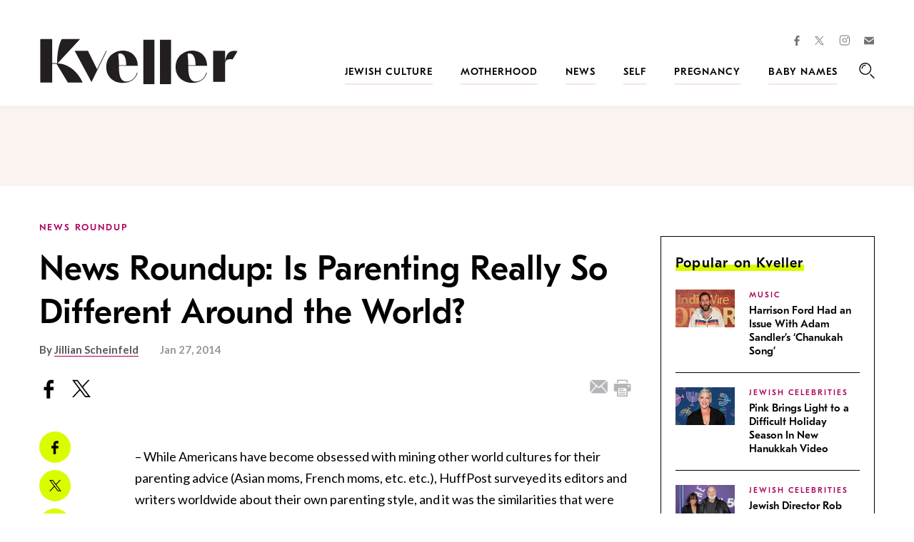

--- FILE ---
content_type: text/html; charset=utf-8
request_url: https://www.google.com/recaptcha/api2/anchor?ar=1&k=6LfhpgMsAAAAABX5zN7AMnMmTG4gzUAQq2XyPTlc&co=aHR0cHM6Ly93d3cua3ZlbGxlci5jb206NDQz&hl=en&v=9TiwnJFHeuIw_s0wSd3fiKfN&size=normal&anchor-ms=20000&execute-ms=30000&cb=ameeq5bxzfzr
body_size: 48893
content:
<!DOCTYPE HTML><html dir="ltr" lang="en"><head><meta http-equiv="Content-Type" content="text/html; charset=UTF-8">
<meta http-equiv="X-UA-Compatible" content="IE=edge">
<title>reCAPTCHA</title>
<style type="text/css">
/* cyrillic-ext */
@font-face {
  font-family: 'Roboto';
  font-style: normal;
  font-weight: 400;
  font-stretch: 100%;
  src: url(//fonts.gstatic.com/s/roboto/v48/KFO7CnqEu92Fr1ME7kSn66aGLdTylUAMa3GUBHMdazTgWw.woff2) format('woff2');
  unicode-range: U+0460-052F, U+1C80-1C8A, U+20B4, U+2DE0-2DFF, U+A640-A69F, U+FE2E-FE2F;
}
/* cyrillic */
@font-face {
  font-family: 'Roboto';
  font-style: normal;
  font-weight: 400;
  font-stretch: 100%;
  src: url(//fonts.gstatic.com/s/roboto/v48/KFO7CnqEu92Fr1ME7kSn66aGLdTylUAMa3iUBHMdazTgWw.woff2) format('woff2');
  unicode-range: U+0301, U+0400-045F, U+0490-0491, U+04B0-04B1, U+2116;
}
/* greek-ext */
@font-face {
  font-family: 'Roboto';
  font-style: normal;
  font-weight: 400;
  font-stretch: 100%;
  src: url(//fonts.gstatic.com/s/roboto/v48/KFO7CnqEu92Fr1ME7kSn66aGLdTylUAMa3CUBHMdazTgWw.woff2) format('woff2');
  unicode-range: U+1F00-1FFF;
}
/* greek */
@font-face {
  font-family: 'Roboto';
  font-style: normal;
  font-weight: 400;
  font-stretch: 100%;
  src: url(//fonts.gstatic.com/s/roboto/v48/KFO7CnqEu92Fr1ME7kSn66aGLdTylUAMa3-UBHMdazTgWw.woff2) format('woff2');
  unicode-range: U+0370-0377, U+037A-037F, U+0384-038A, U+038C, U+038E-03A1, U+03A3-03FF;
}
/* math */
@font-face {
  font-family: 'Roboto';
  font-style: normal;
  font-weight: 400;
  font-stretch: 100%;
  src: url(//fonts.gstatic.com/s/roboto/v48/KFO7CnqEu92Fr1ME7kSn66aGLdTylUAMawCUBHMdazTgWw.woff2) format('woff2');
  unicode-range: U+0302-0303, U+0305, U+0307-0308, U+0310, U+0312, U+0315, U+031A, U+0326-0327, U+032C, U+032F-0330, U+0332-0333, U+0338, U+033A, U+0346, U+034D, U+0391-03A1, U+03A3-03A9, U+03B1-03C9, U+03D1, U+03D5-03D6, U+03F0-03F1, U+03F4-03F5, U+2016-2017, U+2034-2038, U+203C, U+2040, U+2043, U+2047, U+2050, U+2057, U+205F, U+2070-2071, U+2074-208E, U+2090-209C, U+20D0-20DC, U+20E1, U+20E5-20EF, U+2100-2112, U+2114-2115, U+2117-2121, U+2123-214F, U+2190, U+2192, U+2194-21AE, U+21B0-21E5, U+21F1-21F2, U+21F4-2211, U+2213-2214, U+2216-22FF, U+2308-230B, U+2310, U+2319, U+231C-2321, U+2336-237A, U+237C, U+2395, U+239B-23B7, U+23D0, U+23DC-23E1, U+2474-2475, U+25AF, U+25B3, U+25B7, U+25BD, U+25C1, U+25CA, U+25CC, U+25FB, U+266D-266F, U+27C0-27FF, U+2900-2AFF, U+2B0E-2B11, U+2B30-2B4C, U+2BFE, U+3030, U+FF5B, U+FF5D, U+1D400-1D7FF, U+1EE00-1EEFF;
}
/* symbols */
@font-face {
  font-family: 'Roboto';
  font-style: normal;
  font-weight: 400;
  font-stretch: 100%;
  src: url(//fonts.gstatic.com/s/roboto/v48/KFO7CnqEu92Fr1ME7kSn66aGLdTylUAMaxKUBHMdazTgWw.woff2) format('woff2');
  unicode-range: U+0001-000C, U+000E-001F, U+007F-009F, U+20DD-20E0, U+20E2-20E4, U+2150-218F, U+2190, U+2192, U+2194-2199, U+21AF, U+21E6-21F0, U+21F3, U+2218-2219, U+2299, U+22C4-22C6, U+2300-243F, U+2440-244A, U+2460-24FF, U+25A0-27BF, U+2800-28FF, U+2921-2922, U+2981, U+29BF, U+29EB, U+2B00-2BFF, U+4DC0-4DFF, U+FFF9-FFFB, U+10140-1018E, U+10190-1019C, U+101A0, U+101D0-101FD, U+102E0-102FB, U+10E60-10E7E, U+1D2C0-1D2D3, U+1D2E0-1D37F, U+1F000-1F0FF, U+1F100-1F1AD, U+1F1E6-1F1FF, U+1F30D-1F30F, U+1F315, U+1F31C, U+1F31E, U+1F320-1F32C, U+1F336, U+1F378, U+1F37D, U+1F382, U+1F393-1F39F, U+1F3A7-1F3A8, U+1F3AC-1F3AF, U+1F3C2, U+1F3C4-1F3C6, U+1F3CA-1F3CE, U+1F3D4-1F3E0, U+1F3ED, U+1F3F1-1F3F3, U+1F3F5-1F3F7, U+1F408, U+1F415, U+1F41F, U+1F426, U+1F43F, U+1F441-1F442, U+1F444, U+1F446-1F449, U+1F44C-1F44E, U+1F453, U+1F46A, U+1F47D, U+1F4A3, U+1F4B0, U+1F4B3, U+1F4B9, U+1F4BB, U+1F4BF, U+1F4C8-1F4CB, U+1F4D6, U+1F4DA, U+1F4DF, U+1F4E3-1F4E6, U+1F4EA-1F4ED, U+1F4F7, U+1F4F9-1F4FB, U+1F4FD-1F4FE, U+1F503, U+1F507-1F50B, U+1F50D, U+1F512-1F513, U+1F53E-1F54A, U+1F54F-1F5FA, U+1F610, U+1F650-1F67F, U+1F687, U+1F68D, U+1F691, U+1F694, U+1F698, U+1F6AD, U+1F6B2, U+1F6B9-1F6BA, U+1F6BC, U+1F6C6-1F6CF, U+1F6D3-1F6D7, U+1F6E0-1F6EA, U+1F6F0-1F6F3, U+1F6F7-1F6FC, U+1F700-1F7FF, U+1F800-1F80B, U+1F810-1F847, U+1F850-1F859, U+1F860-1F887, U+1F890-1F8AD, U+1F8B0-1F8BB, U+1F8C0-1F8C1, U+1F900-1F90B, U+1F93B, U+1F946, U+1F984, U+1F996, U+1F9E9, U+1FA00-1FA6F, U+1FA70-1FA7C, U+1FA80-1FA89, U+1FA8F-1FAC6, U+1FACE-1FADC, U+1FADF-1FAE9, U+1FAF0-1FAF8, U+1FB00-1FBFF;
}
/* vietnamese */
@font-face {
  font-family: 'Roboto';
  font-style: normal;
  font-weight: 400;
  font-stretch: 100%;
  src: url(//fonts.gstatic.com/s/roboto/v48/KFO7CnqEu92Fr1ME7kSn66aGLdTylUAMa3OUBHMdazTgWw.woff2) format('woff2');
  unicode-range: U+0102-0103, U+0110-0111, U+0128-0129, U+0168-0169, U+01A0-01A1, U+01AF-01B0, U+0300-0301, U+0303-0304, U+0308-0309, U+0323, U+0329, U+1EA0-1EF9, U+20AB;
}
/* latin-ext */
@font-face {
  font-family: 'Roboto';
  font-style: normal;
  font-weight: 400;
  font-stretch: 100%;
  src: url(//fonts.gstatic.com/s/roboto/v48/KFO7CnqEu92Fr1ME7kSn66aGLdTylUAMa3KUBHMdazTgWw.woff2) format('woff2');
  unicode-range: U+0100-02BA, U+02BD-02C5, U+02C7-02CC, U+02CE-02D7, U+02DD-02FF, U+0304, U+0308, U+0329, U+1D00-1DBF, U+1E00-1E9F, U+1EF2-1EFF, U+2020, U+20A0-20AB, U+20AD-20C0, U+2113, U+2C60-2C7F, U+A720-A7FF;
}
/* latin */
@font-face {
  font-family: 'Roboto';
  font-style: normal;
  font-weight: 400;
  font-stretch: 100%;
  src: url(//fonts.gstatic.com/s/roboto/v48/KFO7CnqEu92Fr1ME7kSn66aGLdTylUAMa3yUBHMdazQ.woff2) format('woff2');
  unicode-range: U+0000-00FF, U+0131, U+0152-0153, U+02BB-02BC, U+02C6, U+02DA, U+02DC, U+0304, U+0308, U+0329, U+2000-206F, U+20AC, U+2122, U+2191, U+2193, U+2212, U+2215, U+FEFF, U+FFFD;
}
/* cyrillic-ext */
@font-face {
  font-family: 'Roboto';
  font-style: normal;
  font-weight: 500;
  font-stretch: 100%;
  src: url(//fonts.gstatic.com/s/roboto/v48/KFO7CnqEu92Fr1ME7kSn66aGLdTylUAMa3GUBHMdazTgWw.woff2) format('woff2');
  unicode-range: U+0460-052F, U+1C80-1C8A, U+20B4, U+2DE0-2DFF, U+A640-A69F, U+FE2E-FE2F;
}
/* cyrillic */
@font-face {
  font-family: 'Roboto';
  font-style: normal;
  font-weight: 500;
  font-stretch: 100%;
  src: url(//fonts.gstatic.com/s/roboto/v48/KFO7CnqEu92Fr1ME7kSn66aGLdTylUAMa3iUBHMdazTgWw.woff2) format('woff2');
  unicode-range: U+0301, U+0400-045F, U+0490-0491, U+04B0-04B1, U+2116;
}
/* greek-ext */
@font-face {
  font-family: 'Roboto';
  font-style: normal;
  font-weight: 500;
  font-stretch: 100%;
  src: url(//fonts.gstatic.com/s/roboto/v48/KFO7CnqEu92Fr1ME7kSn66aGLdTylUAMa3CUBHMdazTgWw.woff2) format('woff2');
  unicode-range: U+1F00-1FFF;
}
/* greek */
@font-face {
  font-family: 'Roboto';
  font-style: normal;
  font-weight: 500;
  font-stretch: 100%;
  src: url(//fonts.gstatic.com/s/roboto/v48/KFO7CnqEu92Fr1ME7kSn66aGLdTylUAMa3-UBHMdazTgWw.woff2) format('woff2');
  unicode-range: U+0370-0377, U+037A-037F, U+0384-038A, U+038C, U+038E-03A1, U+03A3-03FF;
}
/* math */
@font-face {
  font-family: 'Roboto';
  font-style: normal;
  font-weight: 500;
  font-stretch: 100%;
  src: url(//fonts.gstatic.com/s/roboto/v48/KFO7CnqEu92Fr1ME7kSn66aGLdTylUAMawCUBHMdazTgWw.woff2) format('woff2');
  unicode-range: U+0302-0303, U+0305, U+0307-0308, U+0310, U+0312, U+0315, U+031A, U+0326-0327, U+032C, U+032F-0330, U+0332-0333, U+0338, U+033A, U+0346, U+034D, U+0391-03A1, U+03A3-03A9, U+03B1-03C9, U+03D1, U+03D5-03D6, U+03F0-03F1, U+03F4-03F5, U+2016-2017, U+2034-2038, U+203C, U+2040, U+2043, U+2047, U+2050, U+2057, U+205F, U+2070-2071, U+2074-208E, U+2090-209C, U+20D0-20DC, U+20E1, U+20E5-20EF, U+2100-2112, U+2114-2115, U+2117-2121, U+2123-214F, U+2190, U+2192, U+2194-21AE, U+21B0-21E5, U+21F1-21F2, U+21F4-2211, U+2213-2214, U+2216-22FF, U+2308-230B, U+2310, U+2319, U+231C-2321, U+2336-237A, U+237C, U+2395, U+239B-23B7, U+23D0, U+23DC-23E1, U+2474-2475, U+25AF, U+25B3, U+25B7, U+25BD, U+25C1, U+25CA, U+25CC, U+25FB, U+266D-266F, U+27C0-27FF, U+2900-2AFF, U+2B0E-2B11, U+2B30-2B4C, U+2BFE, U+3030, U+FF5B, U+FF5D, U+1D400-1D7FF, U+1EE00-1EEFF;
}
/* symbols */
@font-face {
  font-family: 'Roboto';
  font-style: normal;
  font-weight: 500;
  font-stretch: 100%;
  src: url(//fonts.gstatic.com/s/roboto/v48/KFO7CnqEu92Fr1ME7kSn66aGLdTylUAMaxKUBHMdazTgWw.woff2) format('woff2');
  unicode-range: U+0001-000C, U+000E-001F, U+007F-009F, U+20DD-20E0, U+20E2-20E4, U+2150-218F, U+2190, U+2192, U+2194-2199, U+21AF, U+21E6-21F0, U+21F3, U+2218-2219, U+2299, U+22C4-22C6, U+2300-243F, U+2440-244A, U+2460-24FF, U+25A0-27BF, U+2800-28FF, U+2921-2922, U+2981, U+29BF, U+29EB, U+2B00-2BFF, U+4DC0-4DFF, U+FFF9-FFFB, U+10140-1018E, U+10190-1019C, U+101A0, U+101D0-101FD, U+102E0-102FB, U+10E60-10E7E, U+1D2C0-1D2D3, U+1D2E0-1D37F, U+1F000-1F0FF, U+1F100-1F1AD, U+1F1E6-1F1FF, U+1F30D-1F30F, U+1F315, U+1F31C, U+1F31E, U+1F320-1F32C, U+1F336, U+1F378, U+1F37D, U+1F382, U+1F393-1F39F, U+1F3A7-1F3A8, U+1F3AC-1F3AF, U+1F3C2, U+1F3C4-1F3C6, U+1F3CA-1F3CE, U+1F3D4-1F3E0, U+1F3ED, U+1F3F1-1F3F3, U+1F3F5-1F3F7, U+1F408, U+1F415, U+1F41F, U+1F426, U+1F43F, U+1F441-1F442, U+1F444, U+1F446-1F449, U+1F44C-1F44E, U+1F453, U+1F46A, U+1F47D, U+1F4A3, U+1F4B0, U+1F4B3, U+1F4B9, U+1F4BB, U+1F4BF, U+1F4C8-1F4CB, U+1F4D6, U+1F4DA, U+1F4DF, U+1F4E3-1F4E6, U+1F4EA-1F4ED, U+1F4F7, U+1F4F9-1F4FB, U+1F4FD-1F4FE, U+1F503, U+1F507-1F50B, U+1F50D, U+1F512-1F513, U+1F53E-1F54A, U+1F54F-1F5FA, U+1F610, U+1F650-1F67F, U+1F687, U+1F68D, U+1F691, U+1F694, U+1F698, U+1F6AD, U+1F6B2, U+1F6B9-1F6BA, U+1F6BC, U+1F6C6-1F6CF, U+1F6D3-1F6D7, U+1F6E0-1F6EA, U+1F6F0-1F6F3, U+1F6F7-1F6FC, U+1F700-1F7FF, U+1F800-1F80B, U+1F810-1F847, U+1F850-1F859, U+1F860-1F887, U+1F890-1F8AD, U+1F8B0-1F8BB, U+1F8C0-1F8C1, U+1F900-1F90B, U+1F93B, U+1F946, U+1F984, U+1F996, U+1F9E9, U+1FA00-1FA6F, U+1FA70-1FA7C, U+1FA80-1FA89, U+1FA8F-1FAC6, U+1FACE-1FADC, U+1FADF-1FAE9, U+1FAF0-1FAF8, U+1FB00-1FBFF;
}
/* vietnamese */
@font-face {
  font-family: 'Roboto';
  font-style: normal;
  font-weight: 500;
  font-stretch: 100%;
  src: url(//fonts.gstatic.com/s/roboto/v48/KFO7CnqEu92Fr1ME7kSn66aGLdTylUAMa3OUBHMdazTgWw.woff2) format('woff2');
  unicode-range: U+0102-0103, U+0110-0111, U+0128-0129, U+0168-0169, U+01A0-01A1, U+01AF-01B0, U+0300-0301, U+0303-0304, U+0308-0309, U+0323, U+0329, U+1EA0-1EF9, U+20AB;
}
/* latin-ext */
@font-face {
  font-family: 'Roboto';
  font-style: normal;
  font-weight: 500;
  font-stretch: 100%;
  src: url(//fonts.gstatic.com/s/roboto/v48/KFO7CnqEu92Fr1ME7kSn66aGLdTylUAMa3KUBHMdazTgWw.woff2) format('woff2');
  unicode-range: U+0100-02BA, U+02BD-02C5, U+02C7-02CC, U+02CE-02D7, U+02DD-02FF, U+0304, U+0308, U+0329, U+1D00-1DBF, U+1E00-1E9F, U+1EF2-1EFF, U+2020, U+20A0-20AB, U+20AD-20C0, U+2113, U+2C60-2C7F, U+A720-A7FF;
}
/* latin */
@font-face {
  font-family: 'Roboto';
  font-style: normal;
  font-weight: 500;
  font-stretch: 100%;
  src: url(//fonts.gstatic.com/s/roboto/v48/KFO7CnqEu92Fr1ME7kSn66aGLdTylUAMa3yUBHMdazQ.woff2) format('woff2');
  unicode-range: U+0000-00FF, U+0131, U+0152-0153, U+02BB-02BC, U+02C6, U+02DA, U+02DC, U+0304, U+0308, U+0329, U+2000-206F, U+20AC, U+2122, U+2191, U+2193, U+2212, U+2215, U+FEFF, U+FFFD;
}
/* cyrillic-ext */
@font-face {
  font-family: 'Roboto';
  font-style: normal;
  font-weight: 900;
  font-stretch: 100%;
  src: url(//fonts.gstatic.com/s/roboto/v48/KFO7CnqEu92Fr1ME7kSn66aGLdTylUAMa3GUBHMdazTgWw.woff2) format('woff2');
  unicode-range: U+0460-052F, U+1C80-1C8A, U+20B4, U+2DE0-2DFF, U+A640-A69F, U+FE2E-FE2F;
}
/* cyrillic */
@font-face {
  font-family: 'Roboto';
  font-style: normal;
  font-weight: 900;
  font-stretch: 100%;
  src: url(//fonts.gstatic.com/s/roboto/v48/KFO7CnqEu92Fr1ME7kSn66aGLdTylUAMa3iUBHMdazTgWw.woff2) format('woff2');
  unicode-range: U+0301, U+0400-045F, U+0490-0491, U+04B0-04B1, U+2116;
}
/* greek-ext */
@font-face {
  font-family: 'Roboto';
  font-style: normal;
  font-weight: 900;
  font-stretch: 100%;
  src: url(//fonts.gstatic.com/s/roboto/v48/KFO7CnqEu92Fr1ME7kSn66aGLdTylUAMa3CUBHMdazTgWw.woff2) format('woff2');
  unicode-range: U+1F00-1FFF;
}
/* greek */
@font-face {
  font-family: 'Roboto';
  font-style: normal;
  font-weight: 900;
  font-stretch: 100%;
  src: url(//fonts.gstatic.com/s/roboto/v48/KFO7CnqEu92Fr1ME7kSn66aGLdTylUAMa3-UBHMdazTgWw.woff2) format('woff2');
  unicode-range: U+0370-0377, U+037A-037F, U+0384-038A, U+038C, U+038E-03A1, U+03A3-03FF;
}
/* math */
@font-face {
  font-family: 'Roboto';
  font-style: normal;
  font-weight: 900;
  font-stretch: 100%;
  src: url(//fonts.gstatic.com/s/roboto/v48/KFO7CnqEu92Fr1ME7kSn66aGLdTylUAMawCUBHMdazTgWw.woff2) format('woff2');
  unicode-range: U+0302-0303, U+0305, U+0307-0308, U+0310, U+0312, U+0315, U+031A, U+0326-0327, U+032C, U+032F-0330, U+0332-0333, U+0338, U+033A, U+0346, U+034D, U+0391-03A1, U+03A3-03A9, U+03B1-03C9, U+03D1, U+03D5-03D6, U+03F0-03F1, U+03F4-03F5, U+2016-2017, U+2034-2038, U+203C, U+2040, U+2043, U+2047, U+2050, U+2057, U+205F, U+2070-2071, U+2074-208E, U+2090-209C, U+20D0-20DC, U+20E1, U+20E5-20EF, U+2100-2112, U+2114-2115, U+2117-2121, U+2123-214F, U+2190, U+2192, U+2194-21AE, U+21B0-21E5, U+21F1-21F2, U+21F4-2211, U+2213-2214, U+2216-22FF, U+2308-230B, U+2310, U+2319, U+231C-2321, U+2336-237A, U+237C, U+2395, U+239B-23B7, U+23D0, U+23DC-23E1, U+2474-2475, U+25AF, U+25B3, U+25B7, U+25BD, U+25C1, U+25CA, U+25CC, U+25FB, U+266D-266F, U+27C0-27FF, U+2900-2AFF, U+2B0E-2B11, U+2B30-2B4C, U+2BFE, U+3030, U+FF5B, U+FF5D, U+1D400-1D7FF, U+1EE00-1EEFF;
}
/* symbols */
@font-face {
  font-family: 'Roboto';
  font-style: normal;
  font-weight: 900;
  font-stretch: 100%;
  src: url(//fonts.gstatic.com/s/roboto/v48/KFO7CnqEu92Fr1ME7kSn66aGLdTylUAMaxKUBHMdazTgWw.woff2) format('woff2');
  unicode-range: U+0001-000C, U+000E-001F, U+007F-009F, U+20DD-20E0, U+20E2-20E4, U+2150-218F, U+2190, U+2192, U+2194-2199, U+21AF, U+21E6-21F0, U+21F3, U+2218-2219, U+2299, U+22C4-22C6, U+2300-243F, U+2440-244A, U+2460-24FF, U+25A0-27BF, U+2800-28FF, U+2921-2922, U+2981, U+29BF, U+29EB, U+2B00-2BFF, U+4DC0-4DFF, U+FFF9-FFFB, U+10140-1018E, U+10190-1019C, U+101A0, U+101D0-101FD, U+102E0-102FB, U+10E60-10E7E, U+1D2C0-1D2D3, U+1D2E0-1D37F, U+1F000-1F0FF, U+1F100-1F1AD, U+1F1E6-1F1FF, U+1F30D-1F30F, U+1F315, U+1F31C, U+1F31E, U+1F320-1F32C, U+1F336, U+1F378, U+1F37D, U+1F382, U+1F393-1F39F, U+1F3A7-1F3A8, U+1F3AC-1F3AF, U+1F3C2, U+1F3C4-1F3C6, U+1F3CA-1F3CE, U+1F3D4-1F3E0, U+1F3ED, U+1F3F1-1F3F3, U+1F3F5-1F3F7, U+1F408, U+1F415, U+1F41F, U+1F426, U+1F43F, U+1F441-1F442, U+1F444, U+1F446-1F449, U+1F44C-1F44E, U+1F453, U+1F46A, U+1F47D, U+1F4A3, U+1F4B0, U+1F4B3, U+1F4B9, U+1F4BB, U+1F4BF, U+1F4C8-1F4CB, U+1F4D6, U+1F4DA, U+1F4DF, U+1F4E3-1F4E6, U+1F4EA-1F4ED, U+1F4F7, U+1F4F9-1F4FB, U+1F4FD-1F4FE, U+1F503, U+1F507-1F50B, U+1F50D, U+1F512-1F513, U+1F53E-1F54A, U+1F54F-1F5FA, U+1F610, U+1F650-1F67F, U+1F687, U+1F68D, U+1F691, U+1F694, U+1F698, U+1F6AD, U+1F6B2, U+1F6B9-1F6BA, U+1F6BC, U+1F6C6-1F6CF, U+1F6D3-1F6D7, U+1F6E0-1F6EA, U+1F6F0-1F6F3, U+1F6F7-1F6FC, U+1F700-1F7FF, U+1F800-1F80B, U+1F810-1F847, U+1F850-1F859, U+1F860-1F887, U+1F890-1F8AD, U+1F8B0-1F8BB, U+1F8C0-1F8C1, U+1F900-1F90B, U+1F93B, U+1F946, U+1F984, U+1F996, U+1F9E9, U+1FA00-1FA6F, U+1FA70-1FA7C, U+1FA80-1FA89, U+1FA8F-1FAC6, U+1FACE-1FADC, U+1FADF-1FAE9, U+1FAF0-1FAF8, U+1FB00-1FBFF;
}
/* vietnamese */
@font-face {
  font-family: 'Roboto';
  font-style: normal;
  font-weight: 900;
  font-stretch: 100%;
  src: url(//fonts.gstatic.com/s/roboto/v48/KFO7CnqEu92Fr1ME7kSn66aGLdTylUAMa3OUBHMdazTgWw.woff2) format('woff2');
  unicode-range: U+0102-0103, U+0110-0111, U+0128-0129, U+0168-0169, U+01A0-01A1, U+01AF-01B0, U+0300-0301, U+0303-0304, U+0308-0309, U+0323, U+0329, U+1EA0-1EF9, U+20AB;
}
/* latin-ext */
@font-face {
  font-family: 'Roboto';
  font-style: normal;
  font-weight: 900;
  font-stretch: 100%;
  src: url(//fonts.gstatic.com/s/roboto/v48/KFO7CnqEu92Fr1ME7kSn66aGLdTylUAMa3KUBHMdazTgWw.woff2) format('woff2');
  unicode-range: U+0100-02BA, U+02BD-02C5, U+02C7-02CC, U+02CE-02D7, U+02DD-02FF, U+0304, U+0308, U+0329, U+1D00-1DBF, U+1E00-1E9F, U+1EF2-1EFF, U+2020, U+20A0-20AB, U+20AD-20C0, U+2113, U+2C60-2C7F, U+A720-A7FF;
}
/* latin */
@font-face {
  font-family: 'Roboto';
  font-style: normal;
  font-weight: 900;
  font-stretch: 100%;
  src: url(//fonts.gstatic.com/s/roboto/v48/KFO7CnqEu92Fr1ME7kSn66aGLdTylUAMa3yUBHMdazQ.woff2) format('woff2');
  unicode-range: U+0000-00FF, U+0131, U+0152-0153, U+02BB-02BC, U+02C6, U+02DA, U+02DC, U+0304, U+0308, U+0329, U+2000-206F, U+20AC, U+2122, U+2191, U+2193, U+2212, U+2215, U+FEFF, U+FFFD;
}

</style>
<link rel="stylesheet" type="text/css" href="https://www.gstatic.com/recaptcha/releases/9TiwnJFHeuIw_s0wSd3fiKfN/styles__ltr.css">
<script nonce="RkKhe65yvDow-esBXpjZhg" type="text/javascript">window['__recaptcha_api'] = 'https://www.google.com/recaptcha/api2/';</script>
<script type="text/javascript" src="https://www.gstatic.com/recaptcha/releases/9TiwnJFHeuIw_s0wSd3fiKfN/recaptcha__en.js" nonce="RkKhe65yvDow-esBXpjZhg">
      
    </script></head>
<body><div id="rc-anchor-alert" class="rc-anchor-alert"></div>
<input type="hidden" id="recaptcha-token" value="[base64]">
<script type="text/javascript" nonce="RkKhe65yvDow-esBXpjZhg">
      recaptcha.anchor.Main.init("[\x22ainput\x22,[\x22bgdata\x22,\x22\x22,\[base64]/[base64]/[base64]/KE4oMTI0LHYsdi5HKSxMWihsLHYpKTpOKDEyNCx2LGwpLFYpLHYpLFQpKSxGKDE3MSx2KX0scjc9ZnVuY3Rpb24obCl7cmV0dXJuIGx9LEM9ZnVuY3Rpb24obCxWLHYpe04odixsLFYpLFZbYWtdPTI3OTZ9LG49ZnVuY3Rpb24obCxWKXtWLlg9KChWLlg/[base64]/[base64]/[base64]/[base64]/[base64]/[base64]/[base64]/[base64]/[base64]/[base64]/[base64]\\u003d\x22,\[base64]\\u003d\\u003d\x22,\x22bkpRw7bDrsKkb0EtW8OZwqYXw4oFw4QsKC5FewkQAcKuQMOXwrrDmcKTwo/Cu27Du8OHFcKaAcKhEcKlw6bDmcKcw5rClS7CmQAfJV9Mfk/DlMO8e8OjIsKuJMKgwoMDCnxSa3nCmw/CoX5MwozDokR+dMKpwq/Dl8Kiwr5Fw4VnwozDr8KLwrTCqsOnL8Kdw7LDgMOKwr4PUijCnsKgw4nCv8OSJ2bDqcOTwqLDjsKQLTXDiQIswo9RIsKswrXDpTxLw6ojRsOsfWo6TFNcwpTDlHk9E8OHZMKNOGAcQ3pFCMOWw7DCjMKbYcKWKSdBH3HCrRgIfArCh8KDwoHChEbDqHHDiMOUwqTCpR/DvwLCrsOyBcKqMMK/wobCt8OqGcKQesOQw6jCjTPCj2LCpUc4w6zCucOwIS9hwrLDgDxzw782w6dGwrl8M3Evwqcpw7l3XR9IaUfDuGrDm8OCUSl1wqshQhfCsnwSRMKrFcOow6rCqB/CvsKswqLCu8OtYsOoTzvCgidsw4nDnEHDhsOKw58ZwoHDu8KjMjjDsQo6wrTDhT5oXAPDssOqwooSw53DlCdqPMKXw5x4wqvDmMKvw6XDq3E3w6PCs8KwwoV1wqRSO8Oew6/Cp8KuLMONGsKOworCvcK2w4pjw4TCncK0w7tsdcKJZ8OhJcO7w6TCn07CpMOrNCzDmmvCqlwhwoLCjMKkMMOpwpUzwqAOIlYvwpAFBcK7w7QNNUs5woEgwprDnVjCn8KtBHwSw7rCqSpmGMOuwr/DusOSwqrCpHDDlMKfXDh6wp3DjWBeFsOqwopKwqHCo8O8w5tiw5dhwpLCr1RDUB/CicOiJDJUw63Cl8KwPxRDworCrGbCtyoePCjCm2wyHj7CvWXCjSlOElPCqsO8w7zCpT7CuGU9L8Omw5MYMcOEwocdw6fCgMOQOTVDwq7CilHCnxrDs3rCjwsQdcONOMOowp86w4jDuipowqTCn8Kew4bCvg/CoBJABj7ChsO2w7MGI01rDcKZw6jDlyvDlDxgURnDvMK2w4zClMOfZMOCw7fCnyYHw4BIWEczLV/DpMO2fcK5w7BEw6TChDPDgXDDmVZIccK1fWksZWRhW8K+EcOiw57CkSXCmsKGw6t7wpbDkg/DkMOLV8ODE8OQJn5obmggw64pYl7CgMKvXFEyw5TDo3RrWMO9W1/[base64]/DvsKXw7HDr8K1w4lUwoHCtcOFb8OWKsO+w6hmwrM5wqsmEGXDtMOKd8Ogw645wrpHwrcGBhRqw5FCw4BUKsOVL3N4wprDjcOsw7zDm8KzRRPDoDDDgQnDsVvCkcKvPsOyHQHDj8O0WMKHw7hZDz/CmWrDkC/[base64]/CuR9aADrDlsO3w7DCrVfDtEEAw7tzJ2HDncOJwrotQcOpcMO9C1R7w4LDrmwlw5QPV1/Dq8OuOGNxwrN5w6jCncO3w4AOwpfCssOlYMKaw6owcRhwHxBVbcOlOcOywos+wr4sw5tlSsOTZANCBAsow4fDlBfDicO7BgUtfFw4w67CimhHQm5scljCj1rDknMaTG86wp7Dm3/[base64]/[base64]/[base64]/CmMKlC8O6w5BGGEXCvEs2TlXDksK7ZMOTwoYewpBXDip0w47CpMKwB8KAwoxFwrbCtsKmfMOxSRoAwocOTsOQwoLCqR7CkMOiR8KMc1DDvVFcAcOmwr1dw5nDt8OEB1Rjb1Zowro8wpIkE8KVw688wo/Cjm9XwofDlHdIwonCpiVJU8OEw7DDssOww6rCvi9DHEnCh8OBYDNWYMOneg/CvU7ClMOeXlHCqxc/[base64]/DqsKAwpLCnC4rOwsAXlJbw4cDw47DrUt1wobDhTPCsW3DicOqGcO2PsKCwqYWexjCn8KkEHrDhMODwr/DizjDl3Muwo/CiS8wwrjDrETDlcONwpBVwqvDj8OSw6pLwp9Kwodbw61zB8KKCcOwFmTDk8KbanQgfMKtw4gLw7HDqVzCqFpUw6rCvMORwp5DG8KDbSHCrsOrJ8KBBh7ChFLDs8KJfxBqGBrDvcOXWWnCscOAwoLDtgLCv1/DqMKmwrhyCBIRLsOnTUscw78Bw6MpesKsw7xkckHDmMOCw7/DuMKYPcO5wpdOQD7CpH3CtsO7QsOSw4bDvcKvw6DCvsK7wrXDrFx7woRfY23CmkZbVGrCjRjDq8KdwpnCsUsWw6tow5kOwokjf8KISMKNKy/DjsOyw48xDAZwT8OvC2MBb8KSwr5BUcOsCcOxecKkUi/Dm3xUFcKNw49lwr/DicKQwrPDhMOQVg86w7UaZMOZw6bDrcK7AsOZGMOMw684w4xTwp7DqlPCgMK3Ej4bdXrDl27Ckmh9dn5nU0jDvRDCsVLCjMKGXgwfLcK3wq3DtAzDjQ/Dp8ONwqjCtcO4w49rw6spXH/DmFrCqwbDkyPDtSTDlMOzFsK/CsKVw6XDjEUQSmLChcO2wrBsw4dfeh/Cnxg7HyZxw4YlPzBYwpACw43DlcOLwqd8fsKGw6FDUFtBegnDq8KkLsKVB8K9XT02wrFbK8OPYWZNwpUNw4kFw6HCu8O4wp8wQB/[base64]/CjsKhHmdzwqNLwovDjm5iwp7DljBxw4jCrcKUDSZuCXkgbMO3DkfCjhhqYh8pEmHCiQPCjcOFJ3Ufw55iNcO1A8K3AsOiw4hwwq/DhFxaPx3CmxVCDyFjw5RuRTjCvMOrHmPCkUtnwow/MQxLw4zCv8Oiw7nCjsOcw7FIw5DCtiRNwpjDt8Oaw4XCkcOTZQ5XFsOAeC/Dm8K5OcO0PAfCpi0Ww4/[base64]/[base64]/[base64]/wr/CsWzClsKVw4/DicKyEhJgSsOzb2vCksK3wqExw6PCi8OoJsKwwoDCtMO+wrwmSsKJw4siWGHDiDYGI8Kuw4nDvMK1w6Q0XmbCvCTDjsOjWH7DghZeRsKMc1nDrcKHV8OYF8Orw7VTPsOzwoHDvMORwpjDpA1CLizDoAUZw6hQw5oCZcKHwr3CtcKNw5I/w4zCoxoCw5zCs8KqwrXDr2UuwotYwqpuG8Kkw6zCuCHClFXCuMOCX8Kxw53DrcKlKsOOwqPCh8KnwoQ8w6RUV0zDsMKYJid0wqvCsMOJwoDDj8K3wodLwo3DkMOZwqARw5PCuMO1wqHCkMOtbEkoSCzDg8KmNcOKJgPDph8QJVjCsA1Fw5zCsTTDlcOIwoEGwoc/ZEpHfsK5w503HQZSw7HDvG0uwpTCm8KKRxUsw7khw7XDusKLPcKmw5XCiVFYw5/Cg8KkSEvDkcKvw7DCuWkZflIpw65NK8OPTwvCvXvDnsKGcsOZGMOuwq7DmhbDqcO5b8KAwr7DnsKHAsKfwpZvw5fDogpdUMKCwqVSHnbCvGPDv8KjwqTDvcOLw6lnwrrCvVRjOcOmwqRWwqR4w5F4w63CuMKoBcKVwpfDj8KEUyAUbAfDo2JiJcKrwpsvWWUBf2zDpn/DlMKJw5oCEsKbwrA8IMOkw7DDocKud8KNwrxKwqtxwrzCqWDChgnDgcOtA8KSasKywoTDl3xZK1kGwozDhsO4dsOSwqAkGcO+dxbCs8Klw7/CpDXCl8KHw4vCqcKJKsO6dGpfQMKPAn0uwohcw4bCpxhIwq5tw6MbRnvDs8Kzw6Z/EcKIwpTCpSBTLMOAw67DgH/Criw1wos6wpMNF8Kwd38vwq/Ds8OTNVpzw6gQw5TDvS9kw4PCjgZcXjPCtjw8VcKrw5bDuBlhTMO6Tk1gNsOCKCMiw4TClMKZLhrDnMOUwqHDnQ0UwqzCs8O0w7Azw4/DosKZEcOAHmdWwrLCuz3DqGIvwqPCvx9swrLDm8K4dFg6a8OuYjd6dWrDisKhf8KIwp3DsMOhaH0NwoF/KsKMSsOYJsOuB8OsNcKNwqzDkMOwIHnCqEoWwp/ChMO/NsOaw4hqw4DCv8OhBjU1VcKJw5HDqMO4bVBtS8OnwoUkwqXDq3HDmcOvwo9jCMKrZMO2QMKuwpDCgsKmVHV0wpc0w4QEw4bCvVTCjMOYMsO7wr/CiCIvwqo+w55Hw4gBwqXDrHfCuinCgntXw7vCnsOLwprDpE/[base64]/DrMOCKMOXwrAJwrbColDCjcKuw5DDhSPCqMKoYDwUw7zDtxwjXgdTSQwOLG8Gw6jDqwYoIcO6HMKqF2dEVcKew63CnhdNV2vCkytvb1UPA1vDiFjCjVXDlS7DoMOmHcOGU8OoTsKHEsKvbmo/bhNbVsOlD3gGwqvCocOVPcOYwq1Ow79kw6/DvMOYw58vwpbDiDvDgcK0N8Okw4U5ElENJwLDpRYMWU3DnB7CkToywqMTwpzCqTo9EcOUCMORd8KAw6nDsAhSG03CrcORwrs/[base64]/[base64]/ChH9IVcKvF8KYPcOUWMO2O8KZbE/DvsOiHcOew4bDnsKeGsK0wr1OAmvCoVPDgTzCnsOqw4lZCmXDhC/[base64]/DkcOCwrspw7l5w4/DncK5H8OkOUAgNcOwwrI5w7PCscOiV8OhwoHDmn7DnsKrdMKqccKqw5JCw4jDjT1Hw5bClMOuw4/DlkPCgsO3asKSLn9PIRETYTtJw5BwccKnccOmw6jCjMOPw6/CoQ/DmMKrEEzCgETCpMOgwppoCRNBwqZ2w7hKw5PCo8O5w5nDosOTV8KMFnc4w68Mw6lFw4VOw4HDp8KHLhrCpsKqPW/[base64]/ClcO7J8O7w65jSDjDgcO2fcO6wqswwo0/w6bDiMK3wqUFwr7CusKWw51fwpTDv8KXwo/Dl8KYw5tycXvCkMO6WcKmwpjDrQdYwqTDqQtnw7AZwoAHCsKHwrEVw5wgwqzCowBZwqDCocOzUn3CuisEHT8qw4gMLcKiZVIfw5xCw6jDs8OSKsKSZcO0ZgXDvcOuRC/CqcKcC1gbJcORw77DoH3DjWdoIcK1MWLCicK8JSQaJsKEw6TDvMOJbBJ7wrzChgLDk8Kmw4bClsOQw5JiwpvCgih5w5EIwoozwp4HW3XCpMK9wrRtwqRfPRwXw5olasOQw73CinxAE8OgCsKaEMKrwrzDkcOnGcOhHMOpw4fCuzvDn1/[base64]/BMKrb8Kpw5LCvlMKcVjCh2dPTsO2EcKwwr5xDwTDl8OoOAEyRiRYagRpKsOvIU/Dlx/DnmMRw4XDpnJjwphFwqPCpnXDiQx8FDvDvcOwWT3DgHYAwp7CgR7ChcOBcsKsLjxVw5vDsG/DpWRwwrfCr8OVA8ORKMO9wpXCpcORX1NNGmnChcOLJRLDm8KeJ8KEesKybwnCpxpdwrDDmi3CvwTDviY2wqfDjsKGwrbDp0cSasOSw7RwNV0pwr17w5oyKcKxw7VwwrUoLmJxwrVGfcKWwobDncOewrY3K8OVwqnDusOSwro/NzPCrcK4EMKANGzDmiAAwonCqz7CpANDwpLCksKBNcKOCn3CtsKswpQaL8OAw6vCjwwYwrAKHMOJVMOww5/DmsOda8KhwpFbKsKfO8OCME18wpLDgwjDrD7CrSbChWXCvRZtZDQteFJTwobDucOSw7dXScK+JMKhw73DglTClcKOwqkmIcKnbXNAw4Y4w7Y/NsOzBjI+w7U3McKITcO1cCfCgyBUDcOyaUzCsjMADcO1bcO3wrJ8FcOYfMK4ccOKw4MIDz0MMmbCmkrDkmjCqG1jUADDjcKKw6rDmMO+IEjCsRTCvcKDw4LDrjvCgMOmwo5sJhjCsld6FE/Cg8KIUkZ5w77CjMKCcEFyZcO2V0nDscKRXUPDmsK9w7F3AmReNsOmLsKJND16LlTDvCTCgzg+w4bDkcKTwodYSBzCq1FBGMK5wpjCtj7CjyfCn8KNVsKfw6kXMMKuZGlrw748M8KBIkB/wrvCpzcoQGAFw7rDuBV9wok3w61DSVw6DcK4w6NCwptnfsKsw508F8KdGMOjGwfDrsKDOQxPwrnCmMOjcFw5MzXDhMK3w7RjKws7w4szwrvDgMKgV8O5w6ssw7vDuFrDiMKawo/DisOiHsOpBsO5w6TDqsKZT8KdRMKtwrbChhzDrXrCi2pwEQ/DhcOOwrDDthrCt8OVwpFiwrDDilUAw4LColQkcMK9eyLDt1jCjQbDmiXDicK/w7YuHMKOacO5CsK0PcOewp3CtcK5w5JIw7RNw5lAckLDgUrDvsKwe8OAw6Exw6DDgXrCkMOFRkEyJsKaF8KueDHCiMOYaCENH8Kmwq5IMBbDsmkWw5oBW8OoEkwFw7nDil/DtMOzwr5CMcOXw7bCsFEHwp4PFMOnR0HCo1vDnEcMZR7CkcO/w7zDlmAzZGQzPMKzwr43wptNw7nCrEUJJQ3CojTDssKMazXDrcOzwpQBw7oqwqQbwqlDYsKbRjxVcsK/w7fDtzBBw7jDlMOGw6IzLMK4e8OrwoADwr3DkATCn8Kow5XCrcO1wrlAw7XDuMKUVB9cw7HCgMKOw5YtcsODQno4wpsDMVrCisOrwpZ/W8OkbhRww7nCoi5DfnAnJ8OSwrvDnG1lw74LccKICMODwr/[base64]/w6cxE3LDv2pHw6J7YELChjnCusOnW10veMKJK8KMwo/Dj2hEw5jCqh7DhwTDocO6wo0zcUDCrsKzbQxowpcbwqAsw5nClcKcbChLwpTChMKaw5MyTn7DnMOYwpTCtWttwo/DocKNPAZJWsOiUsOBw63DlT/DqsKMwoXDucKCHMKvdsKdAsKXw7TCoW/DjFR2wq3CslpmKx9wwp4eNF4nwojDkUPDt8KtVsOaSMOwcMORwo3Cr8KueMOTwr/Co8OcSsOEw5zDusKHCBTDgXbDo1TDrzp9ak80wpvDqQvCnMOww7jCrcOJwoF6OsKhwp5KNSx0wpl1w5xQwoDDv3gQwovDkTkiH8K9wrLCvcKEY3jCmcOmCMOmE8K+Kj17d0vCjsK2VMOGwq5Bw7/DkCUjwr4Vw73DgsKFR0lGcz0mwrbDriPCm2LCshHDoMOhGsKnw4rDjjXDnMK8ZAvDmzhDw5Q1bcKswrHCm8OtDcObwr3CgMKCAz/Coj3Cnh/ClHjDsSEAw5IYA8OUG8Knw5QMVMKbwpfDusKLw5gUP1LDl8O/[base64]/[base64]/[base64]/CgMO4QjnDsmB9H0DCtBbCjCTCri5EDkzCq8OaCDlgwq7CvWDCvMOhGsKwCHB+fsOAGcKiw5TCoVTCvcKfFcOTw6LCpMKNw5VwJVjDssKuw75IwpnDjMOXDMKgS8K/wrvDrsOfw4keX8OoX8K7UsO5wqEZw69zRVtIWBzCiMKFJ2/DvcOuw7RZw63CgMOYWnjDgHU3wrrCpiwXHncbC8KLe8KzQ0BYw7/DjCdFw4rCqnNTGMOLMDjDhsOAw5UgwqFbwr8Tw4HCoMKxwovCvEbCs05Dw5UrVcOrXTfDn8O7NMKxUC7Dv1oFw5nCkUrCv8ORw5zClmUYEDPCr8KJw68wa8KFw5Ucwp7DrmXCgQwFw7hGw54cwqvCvzEnw4tTF8KCOVxhfn3Ch8OHaFnDucO0wq5Dw5Z4w7/[base64]/ClMKcwo0IwrfDtxA9wpQ4TSFBWVjCpkY9wrvDucOOVcKHIMOVXQXCpMKiwrfDrsK5wqocwoZfNBPCuzrDvkl/wo/DtVgeJzrCqG45WQYWw43DjcKdw4Rbw7DCs8OOJMOQRcK+DcKuEV5UwqLDtSLCng3DkADCoATChcK/[base64]/[base64]/DvsKxQTARdnVvZgxFYzQzwplTwonCsCZ3w41Iw68jwrEdw6Q7wp4Ywq0YwobCsCfClQQWw4XDhUJ4Ox4AVGk8wodGCEgITmrCg8OPw5HDkGjDlnrDvzDCkyQlA3E1XcOtwoHCvyZ4OcOhw599w73Dq8O/[base64]/CmFVOcnw5dMOyw6bDkMKlX8Kzw7QtL8K6H8KFwpw+wo8DTMKVw5sCwqLCj0AwfXkUwpnCmW3DvsK2GUfCpsKywpE4wpPDrS/DqRAjw6IECsKJwpgwwp0eDFHCkcKJw5k6wr/DlAnCnGl+NnzDtcOACzwqwpsGw75wYxjDvxTDgsK1wrElw5HDrx0mw6cKwoZEfFfCqsKBwoIswpcKwqxyw71XwpZOwroCPTsnw5zDuiHDmMOewqjCpG59FsKSw7jCmMKxHww8VxzCgsKAIA/DnsO3cMOSwrDCoVtaNsK6w7wJOsO9wp15Z8KXTcKxQmpvwoHDi8O2w6/[base64]/CpnpzABXClcKIw6BII8KTF1kLwqgiwqwSwoTDklJXGMO5wpbDisKWw6TCu8KwMMKhaMOfK8OZMsKmXMKMwo7CjcKrdcOFaVdFw4jCm8K3PMOwT8O/SQTDojvCv8OlwrLDocODI2h1w6HDt8OTwo1+w4rCi8OKworDisKFBHDDlA/CjEPDvWTCgcKHH03DkFsrX8Omw4Q7d8Opd8O6w7Emw6/Dmn7DmxYiw5nCgsOaw4krW8K4JAcvJcOJOF7ClRTDu8O2YgsBeMKkZjcfwq9Vbk3DnEk2FlbCvsOAwoIqT0rCj3/Cq2/DugIXw6hfw5nDtcKOwqHClMK3w7HDkVLChsKsKRLCoMK0DcOkwohhP8KId8OUw6kHw7QDBUTDiRTDpnoLTsOULkjChBDDp0xAVwpow78tw5VQwoE/wqfDoU3DuMKNw6FJUsKvOV7Cpl8Nwr3DpMOKQkN7RMO4BcOkZnTDkMOQHTxNw5A5O8OeaMKkIwpuNsOgwpfDk1l2wpccwrXDkUnCkR3DlicySy3CgMOMwobDtMKlcGjDg8O/[base64]/DvcKOS8OHYsKgA8O3QsKwOcOJwqQPwopABAfDqC9IOEHDoizDvRMhw58zSwBDQH8iEhHDocKLdcKMDMKHw7nCoifCvR/Cr8KZwovCli9Tw4rCqcK4w5IIJsOZWMOcwrvCuDTDsyXDsgoiYsKDb1PDqDBwQ8Kxw7c8w4lWfcOqTTM/w7fCnjpoaRkdw5/[base64]/w7bCj33CrcKRw7FHU8OQX3DCj8O3w6UkXE17wpseUcKgw53Du3TCscKPwoHCsj3Cq8OadlLDqzDCmz/[base64]/[base64]/DucK5YVLDkxrDhcOGFh3ChC/DksKRwr9ufMO2Dntnw5ltw4jCs8KLw6wwWR02w6bDqMKsCMOjwq/DusObw454wrQTExpMIhnCnsO+dH3DocKHwojCmjvCohPCv8KqDsKAw45DwqDCo215HSQGw67Cjw3Dg8KMw5fCgm4Qwpk+w7tITsOMwo/[base64]/DgsKcwptTf8K1b8Kvw5PDrcKiw5M9w7/DjB7DtsKAw7oXEXhRBE0CwrfCm8OaYMOYVsO3MAvCgCPCs8KXw6UKwrcuJMOabjhPw4rCi8KtTFZFKS3CkMKdN3fDg0h2RsOjOsKtcwRnwqrDisOdw7PDjiQYfMOcwpHCgsKOw4MQw5VMw48rwqfCncKKfcK6McOLw5Q+wrsfIsKbKG4Lw7bCuzoew6bDtwscwr/DuUvCnVYKw4zChcOXwrh6GQfDu8OOwp8hNsOkW8Kgw64cGsOAFGY8bn/DgcK/[base64]/DjDJ9w5Jnwo0uRcK4NBDDicK1w4/CsGDDlsOAwrTCh8OWaTEwwp/Dp8Kew6vDiiVCwrt/WcK1w4gVDsOtwphvwphRd356TQPDiDpSOUF2w4s9wrrDnsKow5bDuk9Dw4hWwoAZYUgQwqLCj8KqV8OeAsKDVcKvXFY0wrJrw7jDvlHCjh/Cn2tkKcK4wqBxK8OuwqtowrjCmU7DuntdwoDDhsKAw4vCjcOSLcOuwo3DjcKawqlxb8KvaTdzwpHCjMOEwqnDgy8JHRkyHcKqF03CjsKPchfDksKyw4rDr8K/w4TCncOtScOww7PDk8OlcsKFQcKOwpRSA1bCpXtcZMK+w6vDl8K+RMOdUMO6w7kOEUDCo0rDsT1eADtwaAQtMUU4wp4Yw7oRwpjCisKgNsK6w5fDvkdvHXM8TsKWbCTDgsKsw63CpsKneWHDlcO5IGLDusKVOHDCuRI1wp/Cp1EwwrfDkxJgOzDDmcODN1ZYTHJPwr/DtR0TNDJhwodLOsKAw7ZQY8OwwrYYw4U2AMOzwo3DoltFwpbDrk7CqsK2dkHDisOkeMOuY8OHwojDlMKgIz1Xw6HDoQx5NcKawrQvSBbDg1QrwpxMIUBuw6LCn0VlwqvDp8OuQcKrwqrCim7CvnMrwo/CkztYUmUAE1DClyVfJsKPTkHCicKjw5VsSXJqwr8Nwr4PKVXCr8KHWXhEMlYcwonCvMOfES/CqmrDumE4QcOITcKTwoowwr/CgcOkw5fChMODw7w4BMKWwpNmHMK4w4LCk2rCi8OWwpvCvHBfw67CgmzCmivChMKOYCnDsWMew6/[base64]/DjA7DocOEwrfDgE5sZ8Otwoh5KcKGwo3CrlZcOnbDt2YQw7jDgMKXw7wddCPCjRNaw7fCszchDl3DpEVWSsOKwo1/AcOER3B0woTDq8KjwqDDmsO6wqDCvlDDm8KVwp7CqmDDqcKkw5XCoMKzw41YNj/Cm8KVwrvDpcKaADsyWl7Dv8O6wolGecK7IsOcw5xRasKQw4JswoDCvsKjw5/[base64]/Dqngew6Riw57DvsOcGGjDpMOKS3XDocKDwr3CqMOrw57CssKAU8OTDWTDkcKOUsKcwrEhYDHDhsO3wpkCdsK5wpfDvhgRYcOzesKhwpzCncKbCwLCgcKfNMKfw4LDnyLCnx/[base64]/DsxHCkj/DrcOLw6bCgcOIwrDDqggRwq7DncKVB8O6w4AKAMKVdcOow7olLsOOwq8gc8Ofwq7CuSRXeTLCjsOAVhlrwrJ/[base64]/DuMO4b2DCsWclwqV1w6fCn0ROwrBjQA3Ds8K9DMOYwqbCrD1pwohnKzbCpnXCu0kvLcO/[base64]/Dv8OPwqLCh8OswoxVwoTDlsKDLU7CoUPDkVI8P8OsWcOWNVF2Py7Drl19w5sTwqrDkWYUwok9w793HjXDnsKHwp/[base64]/DmMOLw5zCrxbDgWjDksKYw79uBsOAOMK/w6B9aX/[base64]/DrsONLgc+w4BNw7bDo8KYRsOdw7RlwpB/R8KNw7k4wqHDoA5UFxh0wr4Iw5jDo8KZw7fCvHBswolBwpnDv2HCuMKawrkgf8KSTijCqTJUNmnCvcKKOMKNw6dZcFDDjzgkXsOkw4rCgsKOwqjCocK/[base64]/CtgzCg8K3w4DClAjDmcKOw4jDuMOEw7J7w5kpaMOdTSjCnMKLwrPDl2nCh8OHw6bDtAs3FsOaw5jDviHCuHjCrcKSA1bDqQDDjcOUTmzCgAAxXMK9wrfDoBMvXibCgcKqw7A7flY4woTDuhXDrmJ0SHkxw4/[base64]/Ci8O5wqklEMKzwqRXw6nDgEPCnMKUwobColMhw5Fgw7rCng7CqsO/wq1oY8Khwo7DvMODXTnCpSdFwpzCnmdydcOgwqhFdn3DocOFUHvCt8O6XsKQF8OXGsKdKWvCkcOcwoLCn8Ksw7nCpTJbw4pNw7t0wrUbZ8K/wr8RBGnDlMOaZj3CkhM6LyMTUU7DksKkw4rCtMOYw6TCq2zDtz5PHRHCv0h1L8KVw6DClsOhw4vDosOuKcOvRg7DucKew5Mbw6ZpDsK7dsOqU8KDwpdfAwNkYMKdUcOMwoTDhzduGivDocOfY0d3e8KAIsO+UTF/AMKowpxXw7dCGGLCsks6w6nDix5eVAhrw5HDjcKdwpkCKlDDhMO0w7QmbjIKw5Ymw4QsFsK3ZXHChsOpwo/DiB4HO8KRwqUMwqZAcsOKJsKBwpZMCjsSIcK9wp3DqwfCgxM/wqF/w7jCncK2w7JIVFLClkNIw65Uwp/Dv8KAREQ9wpHCumteJAsIw5XDrsKRa8OAw67DhcOxwr/Dl8KbwqFpwrllKw1bSMOswrnDlT0qw53DgMKFe8KFw6rDoMKMw4jDisOYwqfDj8KFwo3CkjDDuDbCrMKOwqtnYMK0wroTMDzDvRAaHjHDisOAdMK6QcONw5rDpzdbdMKbPHDCk8KQWMO+wolLwqBmwo1fFcKew4J/d8OHXB9QwrZfw5XDkz/DoVkucmDCq1PCrDVJw7ZMwoXCs0RJwq/Dr8KIw744AWbCvWDDrcKycHHDqsOCw7cxE8OBw4XDmQAjwq4Jw73CrsKSw5Ylw4hOJGHCmiw4wpd+wrLDn8KBBXrCtX4VJV/CtsOIwoIxw6XClFvDgcKtw7jDnMKNCWQiwotFw7wlF8OWW8K3wpLCu8Ogwr7DrsOzw6cCeEnCt3sWKWBcwrlLJ8KDw5twwq5Rw5jDm8KkccOfDTPCmF/Dg0LCv8OEeG4Mw7bCiMOyVALDmGMZwrjCmMKDw6HDpHUYwqIkLEXCicOFwpdkwo9ywrg7wozDkynDmcKIYAzDuis+Ei/ClMOFwrPDncKlTnNew53CqMOZwqNmw4U7wpQEHx/[base64]/woDCmG0BwrjCmMK4wq/DoUPDqXbDkRrCkEgWw5PCpE1VF8K0Xi/DqMOFAsKIw5PCjSwwecO7PkzCj3rCoA0Ww59qw67CgTXDnUzDkxDChGpdbsOsbMKvOcO/H1LCi8Ouwq19w53CisOEworCvcOpw4vCicOlwq/DtsOcw4YJZ210SnXDusKREUZ1woIjwr8BwpPChhnDvMOjJU7DtifCq2jCunRPeS3DsyxfcTAHwr4Iw7kyNSLDoMOpwqjDtsODOCpYw5R2K8Kow5IzwphdU8Kiw4PCpRE7w4tWwqDDphh+w5Btw6/[base64]/Dphl5HsOBwrMrw6fDlWzDlcK7wrjDisOwUhfCqcK5wrh7wprDkMKdw6wAV8KmA8O+w7vCssKtwrZ7w5BCBMKbw7LDncOXCsKIwqxuVMKSw4hCVz/Ct2/[base64]/wqbCmWJfbcKuwoI5FwHChw8HIhA/GmzDscKHwr/CrUfCiMOGw4hbw4dfwoIkfcKMwoFmwpxEw77DlHEFFcKzw4dHw7IMwpvDsW0yKyXChcKtXXZIw5HCrsOSwo7Ck3DDscK9K2AFJWAswqJ8wqHDpRDCoS9jwrYyZnnChMOWS8OMc8KowpTCs8KQw4TCtgXDh0RTw73CmcKPwoN/OsKtDFLDtMOIQXzCpihUw5UJwp4oGxPCvXx9w7zCqcOqwqEqw5wVwqvCs2ZeRsKXwrsfwotYwqxgdyzDll/[base64]/CkSI7wr0Rw4JUw4LDmWbDgMKMTcOHQcKyXcO/AsKVN8OhwqTCqlHDgMOOw5vCkBLCpFDCgD/CngPDhMOAwpJ6NcOhN8OBP8KBw5dKw4RDwoYqw6tow4Bcw540GiJBD8KCwqUaw5/CsDwzPTMPw43CnEZywq84w7IowpfCrcOXw4zDgCZEw4oxLsOwYcOCQcOxaMOmQxnDkhNHdAsCwpXDucOyJsOwcRDCksKnGsKkw4Jew4TDsCzCr8OrwrnCmhTCucKawpDDuXLDs2rCpcO4w5/[base64]/[base64]/DiFJdHiABcEIqw6nCjcKqTMKXYMOEwoPDmjnCgGnCiz1kwqNPw6fDpH4wJBN9YMOXVxhTw4vCjFnCqMKuw6dNwrDCtMKZw4rCqMK+w54IwrzCh3R5w5bChcKEw47CsMO/[base64]/ClTDiMKRw4jCp8OvIwlhRHJ2woDCuMOEHnTDsTdjw6jCuUx0wq7Dq8OZWUrCizfCqnPDhA7CjcKwW8K0wqZdJ8KhH8Kow4QGQcO/[base64]/woYkCsKJNUFywr/DtMOGwp9NwrMpw4tyMMKzwoDDhMKHFcOKOWgRw7nDuMOow43DhBrDthzDpMOaV8ORNXBaw6TCrMK7wrMDH1RnwrbDlXPCq8O1VMK+wr9FRxLDjAXCt39+wq1MBgtcw6VUw4PDrsKaHknDrVTCu8OZVSbCnhnDj8OKwp9ew5bDlsOEKjvDq2VzFh/DscOBwpfDscORwoF/CMOmecK9wpFoHBgjYMOFwroDw4B3NU0iQBotZsK8w7EeZCcgf1rCgcK/A8OMwo7ChUPDkcKzZAfCqhzCoHxabMOFw6cWw6jCi8KGwoB7w4Zww610N1o/IUcKN3HCnsKhbsKddhM4A8OQw6c7EMOrwr0/b8KoL38VwotkVsO0woXChMKsSTNHw4l8w6nDn0jCocKiwpk9YhTCnsOmwrHCli1oAMKiwqDDin3DusKOw4p4w7hSO03Cl8K6w5HDj2XCmcKAU8OmHBVVwp7Cqz8ETyUfwq5dw5DClsO3wr7Do8OlwqvDoWvCmcO1w442w4M2w6lHMMKNwrLCjmzCui/CkDFlIcKkLsOuCkg8w6Q9J8OIwq45wpsbK8Klw4Icw6x0ccOIw5lWDMOYAMO2w4QwwrwpMMOdwpN3bhN2Qn9YwpQSJhXCuANwwo/Dm2jDncKxbxXCg8Kqwo/[base64]/ChXVQw4NTJcKFLcObU8KdwpAQw4bComkOw40fwr3ClMKXw4wgw6B9w7TDqMKrTCsAwphtKMKoZcOyesO4cyvDiy0yVcO6wqDCr8Ojwqwkw5YGwqV/wrJhwr0cdFrDiwVoTCfCoMKvw4EwI8OmwqUGw6PCkgjCviN1w43CrsOEwpsPw4c+DsOVwogfIUhVCcKLVw3DlTbCk8OtwpBKwodqwqnCtXjCuAkuQFZMIsOZwr7CvsOCwoAeWBoSwogQABLCmmwXLiICw4FTwpQFDMO2Y8KML0nDrsK+QcOHX8KDOybCmmB/[base64]/CncOULsKBGTgAw6HDiMKrw5t5wpbDn0bClsKhwrHDtlfDkzrDp1wMw53CiUhow7fChBTCizM1w7TCpkfDvMOFU27CpcOkwo9dRMKyMHwNQcKVw6p/wo7Dn8K/w6TDkiIZIcKnw6bDr8K0w7lewoMhRcOpeErDoTPDo8KJwpLCncKHwoZAwp/CuVrClhzCpcK4w7N0QlRme23ChnbDml3CrsK+wonDjMOBBsO5U8OjwoxVX8KVwo5Dw6tQwrZ7wpV/D8Osw4bCsB/Cm8KibmxFNsKawpXDnwBdwoZObsKOH8OvTjzCgFphIFLClBxKw6AhVsKqJcKcw7/DiFPCngHDncKie8Ofwq3CoiXCjnbCs1HChQ1AYMKywp3Cg3sFwpccw7vCoXIDCEwfRxhFwozCoCDDmcO5CRbCocOsGztgwoZ+wrYrwqcjwrjDgmFKw5nDjDPDnMODGkvDszgTwpHDlz1+fQfCgGR2M8OCdETDg3cnw7zCqcKswpAlNlDCq1FINcO/[base64]/[base64]/[base64]/Dt8Kpw6HDjMOzwrXCtcKJamPCpT59wo3DjR/[base64]/Dh8O4KWA5P8Ocw5sWwpbCg8OXJMK6w40Xw4YNTGBPw4V9wqR/JRBCw5cwwr7CrsKGwo7CpcOaCUrDigLDr8Oqw7UNwogRwqoYw50Vw45qwq/DlcOfR8KMS8OIaXs7wqLDisKEw7XCisOWw6NZw4PCpMKkbxUuacOEHcOuQE9cwq3CgcO/[base64]/[base64]/Dh8KQwpwfdgjDqsK4w7HCiU/CssKqCMOYw4oRI8OCR17CvMKMwrLDi0LDnxtjwpxgTUE8dEkCwosHw5fCgkFXAcKbw4R5bcKWw7zCksORwrrDuV9IwroTwrAIw7FgFx/Dp3FNfMOzwoLCmwbDtQM+BlnChMKkScOqw6PCnivChFERwp81wpLDiT/DkAnDgMOQPsOcwocTDUrCi8O0JsKHc8OUAcOcUcOWHsK9w6XCiEZLw5FJJUB4woZJwrlBLXEkWcKFKcOnwo/Ch8KqdAnCqnJ3IzbDmDDDrUzCisKgP8KRX2PCgBh9fMOGwp/DucK1wqctdVV7wo0teDvConNqwpR5w5Zwwr7CqnDDh8OKwqbDkl3DuG15wobDk8KaeMOuCTvDsMKFw7oYwqjCg3coF8K+QsK1wrMfwq0gwqEIXMKfUj1Mw7/DicKZw7nCsnLDs8K/w6U3w7gjb0Ehwr8JBDJeWMKxw4/[base64]\\u003d\\u003d\x22],null,[\x22conf\x22,null,\x226LfhpgMsAAAAABX5zN7AMnMmTG4gzUAQq2XyPTlc\x22,0,null,null,null,1,[21,125,63,73,95,87,41,43,42,83,102,105,109,121],[-3059940,256],0,null,null,null,null,0,null,0,1,700,1,null,0,\x22CvkBEg8I8ajhFRgAOgZUOU5CNWISDwjmjuIVGAA6BlFCb29IYxIPCPeI5jcYADoGb2lsZURkEg8I8M3jFRgBOgZmSVZJaGISDwjiyqA3GAE6BmdMTkNIYxIPCN6/tzcYADoGZWF6dTZkEg8I2NKBMhgAOgZBcTc3dmYSDgi45ZQyGAE6BVFCT0QwEg8I0tuVNxgAOgZmZmFXQWUSDwiV2JQyGAA6BlBxNjBuZBIPCMXziDcYADoGYVhvaWFjEg8IjcqGMhgBOgZPd040dGYSDgiK/Yg3GAA6BU1mSUk0GhwIAxIYHRHwl+M3Dv++pQYZ+osJGaEKGZzijAIZ\x22,0,0,null,null,1,null,0,0],\x22https://www.kveller.com:443\x22,null,[1,1,1],null,null,null,0,3600,[\x22https://www.google.com/intl/en/policies/privacy/\x22,\x22https://www.google.com/intl/en/policies/terms/\x22],\x22FmH5Ji7MO7tFLXNtmdQEjwMCo5kJtfWzwOvGGG94MoM\\u003d\x22,0,0,null,1,1768362899915,0,0,[49],null,[52],\x22RC-oZpBiyuUHOS2YA\x22,null,null,null,null,null,\x220dAFcWeA6y6SzHGf-P6BUNLGCjOUkPLjaZ_QCV4oa07EKTacJMeAufe_RYcgLSBCqxXF4x8QTnHykVchUtOvXOf7bfg8EuO34wwA\x22,1768445699994]");
    </script></body></html>

--- FILE ---
content_type: application/javascript
request_url: https://forms.kveller.com/a4flkt7l2b/z9gd/0889144f-e3c9-4949-95b4-d7d392d692ae/www.kveller.com/jsonp/z?cb=1768359298479&callback=__dgoil66g0wotw
body_size: 545
content:
__dgoil66g0wotw({"ts":1768359299633.0,"rand":749823,"success":true,"geo":{"continent_name":"North America","ip":"3.131.85.184","time_zone":"America/New_York","country_name":"United States","continent_code":"NA","country_code":"US","latitude":39.9625,"metro_code":535,"region_code":"OH","zipcode":"43215","city":"Columbus","region_name":"Ohio","longitude":-83.0061},"da":"bg*br*al|Apple%bt*bm*bs*cb*bu*dl$0^j~m|131.0.0.0%v~d~f~primarySoftwareType|Robot%s~r~dg*e~b~dq*z|Blink%cn*ds*ba*ch*cc*n|Chrome%t~bl*ac~aa~g~y|macOS%ce*ah~bq*bd~dd*cq$0^cl*df*bp*ad|Desktop%bh*c~dc*dn*bi*ae~ci*cx*p~bk*de*bc*i~h|10.15.7%cd*w~cu*ck*l~u~partialIdentification*af~bz*db*ab*q~a*cp$0^dh*k|Apple%cr*ag|-"});